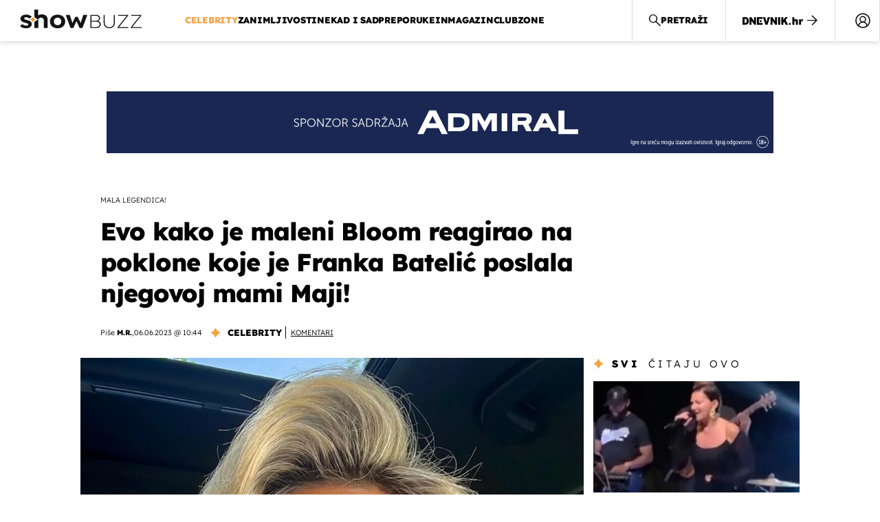

--- FILE ---
content_type: image/svg+xml
request_url: https://bundle.dnevnik.hr/prod/assets/bd778134e0d0dd3379c3.svg
body_size: 2833
content:
<svg width="530" height="90" viewBox="0 0 530 90" fill="none" xmlns="http://www.w3.org/2000/svg">
<g opacity="0.5" clip-path="url(#clip0_343_5454)">
<path d="M50.8 63.0599C50.1598 61.2378 49.1369 59.5738 47.8 58.1799C45.9656 56.3383 43.8102 54.8472 41.4401 53.7799C38.3184 52.3456 35.0757 51.1911 31.7501 50.3299C28.7501 49.5399 26.4901 48.8199 24.7501 48.1899C23.4277 47.7196 22.1382 47.1617 20.8901 46.5199C20.1268 46.0056 19.4935 45.3209 19.0401 44.5199C18.6158 43.7548 18.3922 42.8948 18.3901 42.0199C18.3812 41.1771 18.5624 40.3431 18.9201 39.5799C19.2814 38.8328 19.8376 38.1972 20.5301 37.7399C21.3466 37.2219 22.2518 36.8591 23.2001 36.6699C26.1137 36.0337 29.1482 36.2382 31.9501 37.2599C33.9224 37.9022 35.8122 38.7749 37.5801 39.8599C38.9052 40.6864 40.1655 41.6123 41.3501 42.6299C45.1947 40.1787 48.4933 36.9619 51.0401 33.1799C49.0753 31.2997 46.8693 29.6889 44.4801 28.3899C41.7585 26.8893 38.8545 25.7465 35.8401 24.9899C32.7326 24.1955 29.5375 23.7957 26.3301 23.7999C23.1812 23.7845 20.0485 24.2499 17.0401 25.1799C14.2458 26.0172 11.6124 27.3187 9.25006 29.0299C7.06746 30.6142 5.26406 32.6636 3.97009 35.0299C2.68582 37.4232 2.03193 40.104 2.07007 42.8199C2.03474 45.0374 2.4146 47.242 3.19006 49.3199C3.97349 51.2886 5.07855 53.1134 6.46008 54.7199C8.40824 56.6672 10.6826 58.258 13.1801 59.4199C16.4792 60.9814 19.9309 62.1978 23.4801 63.0499C26.1001 63.7633 28.2401 64.4299 29.9001 65.0499C31.1578 65.4749 32.3899 65.9724 33.5901 66.5399C34.2673 66.998 34.8183 67.6191 35.1923 68.3461C35.5663 69.0732 35.7513 69.8826 35.7301 70.6999C35.7318 71.5431 35.5474 72.3762 35.1901 73.1399C34.825 73.8977 34.2748 74.5513 33.5901 75.0399C32.8157 75.588 31.9483 75.9912 31.0301 76.2299C29.9646 76.5197 28.8642 76.661 27.7601 76.6499C24.6795 76.6291 21.6289 76.0427 18.7601 74.9199C15.6261 73.6916 12.8168 71.7584 10.55 69.2699L0.0800781 78.2699C3.03545 81.798 6.81301 84.5453 11.0801 86.2699C16.0407 88.2964 21.3625 89.29 26.7201 89.1899C31.1335 89.2605 35.5111 88.3876 39.5601 86.6299C43.1561 85.1169 46.2688 82.6475 48.5601 79.4899C50.6904 76.4718 51.8042 72.8536 51.7401 69.1599C51.7668 67.0886 51.4491 65.0272 50.8 63.0599Z" fill="#141414"/>
<path d="M120.45 54.99V87.99H103.58V56.7C103.58 53.16 103.5 48.57 103.49 48.51C103.115 45.761 101.799 43.2269 99.7659 41.3389C97.7329 39.4509 95.1085 38.3258 92.3394 38.1548C89.5702 37.9839 86.8273 38.7777 84.5776 40.4013C82.3278 42.025 80.7101 44.378 79.9999 47.06C79.9199 47.34 79.8499 47.62 79.7799 47.9L79.5699 49.5C79.5699 49.73 79.5699 49.97 79.5699 50.21V88.04H62.6299V59.98C66.7099 54.63 71.6299 51.24 79.8799 47.37C71.6599 43.51 66.7099 40.11 62.6299 34.77V0H79.2799V27.6C80.5651 26.5925 81.9689 25.7462 83.4599 25.08C94.9099 19.9 110.34 22.59 117.18 33.73C121.28 40.4 120.45 47.58 120.45 54.99Z" fill="#141414"/>
<path d="M163.73 89.23C157.745 89.3261 151.837 87.8723 146.58 85.01C141.643 82.2868 137.534 78.2786 134.69 73.41C131.843 68.2447 130.35 62.4429 130.35 56.545C130.35 50.6472 131.843 44.8453 134.69 39.6801C137.56 34.8315 141.662 30.8292 146.58 28.08C151.854 25.2699 157.739 23.8 163.715 23.8C169.691 23.8 175.576 25.2699 180.85 28.08C185.759 30.8198 189.844 34.8255 192.68 39.6801C195.495 44.8557 196.969 50.6535 196.969 56.545C196.969 62.4366 195.495 68.2344 192.68 73.41C189.87 78.2843 185.779 82.296 180.85 85.01C175.606 87.8776 169.706 89.3319 163.73 89.23ZM163.73 74.48C166.672 74.5249 169.565 73.7193 172.06 72.16C174.535 70.5891 176.531 68.3682 177.83 65.7401C179.248 62.8761 179.961 59.7151 179.91 56.52C179.97 53.2855 179.257 50.0834 177.83 47.1801C176.536 44.5461 174.539 42.321 172.06 40.7501C169.528 39.2216 166.624 38.4187 163.667 38.4293C160.709 38.4399 157.811 39.2635 155.29 40.8101C152.821 42.4104 150.812 44.6265 149.46 47.2401C148.129 50.1422 147.44 53.2973 147.44 56.4901C147.44 59.6828 148.129 62.8379 149.46 65.7401C150.792 68.3644 152.806 70.5819 155.29 72.16C157.822 73.7292 160.752 74.5348 163.73 74.48Z" fill="#141414"/>
<path d="M219.95 88.0401L198.95 25.1101H216.55L229.4 67.9401L226.78 67.5801L240.89 34.1601H250.89L265.64 67.7101L262.79 67.9501L275.63 25.1601H293.23L271.82 88.0901H259.58L244.71 52.2801L246.61 52.5201L232.1 88.0901L219.95 88.0401Z" fill="#141414"/>
<path d="M306.58 88.0299V25.1599H331.39C334.446 25.1014 337.469 25.7879 340.2 27.1599C342.738 28.4487 344.86 30.4274 346.323 32.8687C347.786 35.3099 348.53 38.1145 348.47 40.9599C348.529 44.271 347.433 47.4993 345.37 50.0899C343.269 52.7194 340.393 54.6195 337.15 55.5199L336.88 53.8199C339.667 54.2672 342.329 55.2888 344.7 56.8199C346.829 58.2328 348.61 60.1098 349.91 62.31C351.176 64.4925 351.83 66.9768 351.8 69.5C351.83 72.0423 351.34 74.5639 350.36 76.9099C349.413 79.1451 348.02 81.1636 346.267 82.8418C344.513 84.52 342.435 85.8226 340.16 86.67C337.639 87.5881 334.973 88.042 332.29 88.0099L306.58 88.0299ZM311.08 53.0299H330.85C333.162 53.0779 335.451 52.5523 337.51 51.5C339.366 50.5362 340.93 49.0928 342.04 47.3199C343.163 45.5226 343.743 43.439 343.71 41.3199C343.756 39.7478 343.472 38.1836 342.876 36.7281C342.28 35.2727 341.385 33.9583 340.25 32.87C337.943 30.6566 334.75 29.55 330.67 29.55H311.08V53.0299ZM311.08 83.5H331.75C334.455 83.5514 337.134 82.9656 339.57 81.79C341.752 80.7367 343.603 79.1038 344.92 77.0699C346.222 75.0183 346.893 72.6295 346.85 70.1999C346.892 67.854 346.192 65.5546 344.85 63.6299C343.44 61.6672 341.531 60.117 339.32 59.1399C336.804 58.0215 334.073 57.4685 331.32 57.5199H311.1L311.08 83.5Z" fill="#141414"/>
<path d="M388.22 88.6599C383.888 88.7318 379.616 87.6295 375.86 85.4699C372.277 83.3883 369.338 80.3566 367.37 76.7099C365.278 72.7836 364.225 68.3878 364.31 63.9399V25.1599H368.81V63.1599C368.736 66.9382 369.598 70.676 371.32 74.0399C372.905 77.1095 375.298 79.6887 378.24 81.4999C381.253 83.3216 384.719 84.2573 388.24 84.1999C391.87 84.2703 395.448 83.3359 398.58 81.4999C401.574 79.7086 404.016 77.1276 405.64 74.0399C407.381 70.6819 408.254 66.9417 408.18 63.1599V25.1599H412.58V63.9899C412.663 68.4473 411.58 72.8491 409.44 76.7599C407.407 80.4054 404.425 83.4325 400.81 85.5199C396.971 87.6767 392.622 88.7613 388.22 88.6599Z" fill="#141414"/>
<path d="M424.58 88.0299V84.2599L466.38 27.4499L467.73 29.6099H426.92V25.1599H470.7V28.8499L429.08 85.7499L427.82 83.5899H471.69V88.0799L424.58 88.0299Z" fill="#141414"/>
<path d="M482.09 88.0299V84.2599L523.88 27.4499L525.23 29.6099H484.42V25.1599H528.2V28.8499L486.58 85.6999L485.32 83.5399H529.19V88.0299H482.09Z" fill="#141414"/>
<path d="M70.0099 47.3701C62.5799 50.8701 59.7399 53.7001 56.2399 61.1401C52.7499 53.7001 49.91 50.8701 42.47 47.3701C49.91 43.8701 52.7499 41.0401 56.2399 33.6001C59.7399 41.0401 62.5799 43.8701 70.0099 47.3701Z" fill="#141414"/>
</g>
<defs>
<clipPath id="clip0_343_5454">
<rect width="529.19" height="89.23" fill="white"/>
</clipPath>
</defs>
</svg>


--- FILE ---
content_type: image/svg+xml
request_url: https://showbuzz.dnevnik.hr/static/hr/cms/showbuzz/img/icons/logo.svg
body_size: 2839
content:
<svg width="130" height="21" viewBox="0 0 130 21" fill="none" xmlns="http://www.w3.org/2000/svg">
<g clip-path="url(#clip0_741_3301)">
<path d="M12.4794 14.1982C12.3222 13.7879 12.0709 13.4133 11.7425 13.0994C11.2918 12.6848 10.7623 12.349 10.1801 12.1087C9.41323 11.7858 8.61663 11.5258 7.79965 11.3319C7.06268 11.1541 6.50749 10.992 6.08004 10.8501C5.7552 10.7442 5.43843 10.6186 5.13181 10.4741C4.9443 10.3583 4.78872 10.2041 4.67734 10.0238C4.57311 9.8515 4.51817 9.65785 4.51766 9.46087C4.51548 9.2711 4.55999 9.08332 4.64787 8.91148C4.73662 8.74327 4.87326 8.60015 5.04337 8.49719C5.24395 8.38055 5.46632 8.29887 5.69928 8.25627C6.41504 8.11301 7.16048 8.15908 7.84879 8.38911C8.33331 8.53373 8.79754 8.73023 9.23185 8.97453C9.55736 9.16061 9.86697 9.36909 10.158 9.59821C11.1025 9.0463 11.9128 8.32202 12.5384 7.47047C12.0557 7.04711 11.5138 6.68443 10.9269 6.39195C10.2583 6.05407 9.54491 5.79677 8.8044 5.62642C8.04103 5.44755 7.25611 5.35752 6.46819 5.35848C5.69465 5.35501 4.92507 5.45979 4.18603 5.6692C3.49959 5.85772 2.85266 6.15076 2.27234 6.53606C1.73616 6.89278 1.29314 7.35421 0.975268 7.88701C0.659776 8.42588 0.499143 9.02949 0.508511 9.64099C0.499832 10.1403 0.593148 10.6367 0.783648 11.1045C0.976103 11.5478 1.24757 11.9587 1.58696 12.3204C2.06554 12.7588 2.62426 13.117 3.23777 13.3786C4.04824 13.7302 4.89618 14.0041 5.76807 14.196C6.41169 14.3566 6.9374 14.5067 7.34519 14.6463C7.65417 14.742 7.95684 14.854 8.25167 14.9818C8.41804 15.0849 8.5534 15.2248 8.64527 15.3884C8.73715 15.5521 8.78258 15.7344 8.77738 15.9184C8.7778 16.1083 8.7325 16.2958 8.64472 16.4678C8.55505 16.6384 8.41986 16.7856 8.25167 16.8956C8.06143 17.019 7.84836 17.1098 7.62279 17.1635C7.36104 17.2288 7.09072 17.2606 6.81948 17.2581C6.0627 17.2534 5.31329 17.1214 4.60855 16.8686C3.83865 16.592 3.14854 16.1567 2.59169 15.5964L0.0196533 17.6229C0.745667 18.4173 1.67366 19.0358 2.7219 19.4241C3.94051 19.8804 5.24785 20.1041 6.564 20.0816C7.6482 20.0975 8.72359 19.901 9.71824 19.5052C10.6016 19.1645 11.3663 18.6085 11.9292 17.8976C12.4525 17.218 12.7261 16.4033 12.7104 15.5717C12.7169 15.1053 12.6389 14.6412 12.4794 14.1982Z" fill="#141414"/>
<path d="M29.5896 12.3815V19.8117H25.4453V12.7665C25.4453 11.9694 25.4257 10.936 25.4232 10.9224C25.3311 10.3035 25.0078 9.73291 24.5084 9.30781C24.009 8.88271 23.3643 8.62937 22.684 8.59089C22.0037 8.5524 21.3299 8.73114 20.7773 9.09671C20.2246 9.46228 19.8272 9.9921 19.6527 10.596C19.6331 10.659 19.6159 10.7221 19.5987 10.7851L19.5471 11.1454C19.5471 11.1971 19.5471 11.2512 19.5471 11.3052V19.823H15.3856V13.505C16.3879 12.3004 17.5965 11.5371 19.6232 10.6658C17.6039 9.79666 16.3879 9.03111 15.3856 7.82876V0H19.4758V6.21438C19.7916 5.98753 20.1364 5.79698 20.5027 5.64698C23.3155 4.48065 27.106 5.08634 28.7863 7.5946C29.7935 9.09641 29.5896 10.7131 29.5896 12.3815Z" fill="#141414"/>
<path d="M40.2216 20.0905C38.7514 20.1122 37.3 19.7848 36.0086 19.1404C34.7957 18.5272 33.7864 17.6247 33.0877 16.5285C32.3884 15.3655 32.0216 14.0592 32.0216 12.7312C32.0216 11.4033 32.3884 10.0969 33.0877 8.93392C33.7927 7.84223 34.8005 6.94107 36.0086 6.32207C37.3043 5.68934 38.7498 5.3584 40.2179 5.3584C41.686 5.3584 43.1316 5.68934 44.4273 6.32207C45.6333 6.93896 46.6368 7.84088 47.3334 8.93392C48.0249 10.0993 48.3871 11.4047 48.3871 12.7312C48.3871 14.0577 48.0249 15.3632 47.3334 16.5285C46.6431 17.626 45.638 18.5293 44.4273 19.1404C43.139 19.786 41.6897 20.1135 40.2216 20.0905ZM40.2216 16.7694C40.9444 16.7795 41.6549 16.5981 42.268 16.2471C42.876 15.8933 43.3663 15.3933 43.6854 14.8016C44.0336 14.1567 44.2088 13.445 44.1964 12.7256C44.2111 11.9973 44.0359 11.2763 43.6854 10.6226C43.3674 10.0296 42.8769 9.52855 42.268 9.17484C41.6459 8.83069 40.9326 8.64992 40.206 8.65231C39.4795 8.65469 38.7676 8.84013 38.1483 9.18835C37.5417 9.54867 37.0481 10.0477 36.7161 10.6361C36.3891 11.2896 36.2199 12 36.2199 12.7188C36.2199 13.4377 36.3891 14.1481 36.7161 14.8016C37.0433 15.3924 37.538 15.8917 38.1483 16.2471C38.7702 16.6004 39.4901 16.7818 40.2216 16.7694Z" fill="#141414"/>
<path d="M54.0326 19.8226L48.8738 5.65332H53.1974L56.3541 15.2969L55.7105 15.2158L59.1767 7.691H61.6333L65.2567 15.2451L64.5566 15.2991L67.7109 5.66458H72.0345L66.7749 19.8338H63.7681L60.1151 11.7709L60.5819 11.8249L57.0174 19.8338L54.0326 19.8226Z" fill="#141414"/>
<path d="M75.314 19.8206V5.66484H81.4088C82.1594 5.65166 82.9022 5.80622 83.573 6.11516C84.1964 6.40533 84.7177 6.85086 85.0771 7.40053C85.4365 7.9502 85.6194 8.58167 85.6046 9.22234C85.6191 9.96786 85.3498 10.6947 84.8431 11.278C84.327 11.8701 83.6204 12.2979 82.8237 12.5007L82.7574 12.1179C83.4419 12.2186 84.0961 12.4486 84.6785 12.7934C85.2015 13.1115 85.6391 13.5341 85.9583 14.0295C86.2695 14.5209 86.4299 15.0803 86.4226 15.6484C86.43 16.2208 86.3097 16.7886 86.0689 17.3168C85.8363 17.8201 85.4941 18.2746 85.0633 18.6524C84.6324 19.0303 84.122 19.3236 83.5632 19.5144C82.9439 19.7211 82.2889 19.8233 81.6298 19.8161L75.314 19.8206ZM76.4194 11.94H81.2761C81.8441 11.9508 82.4063 11.8325 82.9122 11.5955C83.3682 11.3785 83.7524 11.0535 84.025 10.6543C84.3009 10.2497 84.4434 9.78054 84.4353 9.3034C84.4466 8.94943 84.3767 8.59723 84.2303 8.26951C84.0839 7.9418 83.8642 7.64588 83.5853 7.40082C83.0186 6.90247 82.2342 6.65329 81.2319 6.65329H76.4194V11.94ZM76.4194 18.8006H81.4972C82.1616 18.8122 82.8197 18.6803 83.4182 18.4156C83.9543 18.1784 84.409 17.8108 84.7325 17.3528C85.0524 16.8909 85.2172 16.353 85.2066 15.806C85.2169 15.2778 85.045 14.7601 84.7153 14.3267C84.3689 13.8848 83.8999 13.5357 83.3568 13.3157C82.7387 13.0639 82.0679 12.9394 81.3916 12.951H76.4243L76.4194 18.8006Z" fill="#141414"/>
<path d="M95.3695 19.9626C94.3052 19.9788 93.256 19.7306 92.3332 19.2444C91.4529 18.7757 90.7311 18.0931 90.2475 17.272C89.7337 16.3879 89.4749 15.3982 89.4958 14.3967V5.66504H90.6013V14.2211C90.583 15.0718 90.7949 15.9134 91.2179 16.6708C91.6074 17.3619 92.1951 17.9427 92.9178 18.3505C93.6581 18.7606 94.5095 18.9713 95.3744 18.9584C96.2661 18.9743 97.1452 18.7639 97.9145 18.3505C98.6499 17.9471 99.25 17.366 99.6489 16.6708C100.077 15.9147 100.291 15.0726 100.273 14.2211V5.66504H101.354V14.408C101.374 15.4116 101.108 16.4027 100.582 17.2832C100.083 18.104 99.3503 18.7856 98.4623 19.2556C97.5192 19.7412 96.451 19.9854 95.3695 19.9626Z" fill="#141414"/>
<path d="M104.302 19.8208V18.9719L114.57 6.18065L114.902 6.667H104.876V5.66504H115.631V6.49588L105.407 19.3074L105.098 18.8211H115.875V19.832L104.302 19.8208Z" fill="#141414"/>
<path d="M118.429 19.8208V18.9719L128.696 6.18065L129.027 6.667H119.002V5.66504H129.757V6.49588L119.532 19.2961L119.223 18.8098H130V19.8208H118.429Z" fill="#141414"/>
<path d="M17.1985 10.6659C15.3733 11.4539 14.6756 12.0911 13.8158 13.7663C12.9585 12.0911 12.2608 11.4539 10.4331 10.6659C12.2608 9.87781 12.9585 9.24061 13.8158 7.56543C14.6756 9.24061 15.3733 9.87781 17.1985 10.6659Z" fill="#F2A444"/>
</g>
<defs>
<clipPath id="clip0_741_3301">
<rect width="130" height="20.0909" fill="white"/>
</clipPath>
</defs>
</svg>
